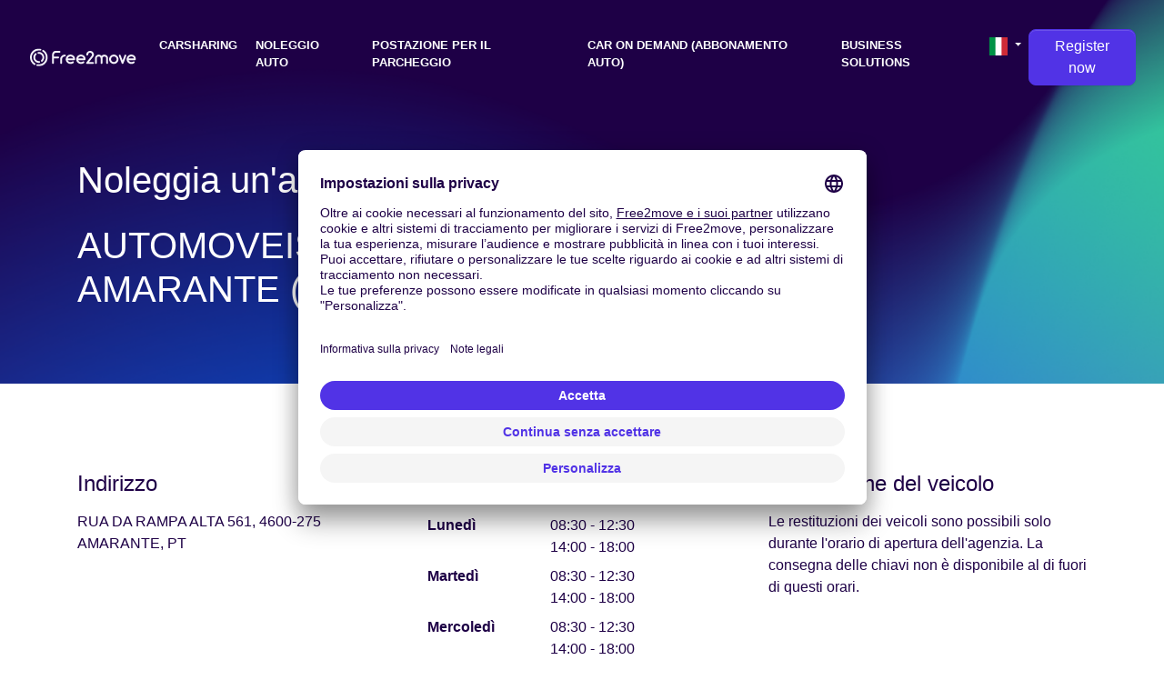

--- FILE ---
content_type: text/html; charset=utf-8
request_url: https://www.free2move.com/it-IT/car-rental-agencies/free-2-move-rent-automoveis-do-tamega-amarante-c
body_size: 13127
content:
 <!DOCTYPE html> <html lang="it-IT"> <head> <script src="https://app.usercentrics.eu/browser-ui/latest/loader.js" defer="true" async="true" data-settings-id="q6vL_KT2u3vGux" id="usercentrics-cmp" mode="client"></script> <script defer="true" async="true" id="gtm-cmp" data-usercentrics="Google Tag Manager" innerhtml="(function(w, d, s, l, i) {
    w[l] = w[l] || [];
    w[l].push({
      &apos;gtm.start&apos;: new Date().getTime(),
      event: &apos;gtm.js&apos;,
    });
    var f = d.getElementsByTagName(s)[0],
      j = d.createElement(s),
      dl = l != &apos;dataLayer&apos; ? &apos;&amp;l=&apos; + l : &apos;&apos;;
    j.async = true;
    j.src = &apos;https://www.googletagmanager.com/gtm.js?id=&apos; + i + dl;
    f.parentNode.insertBefore(j, f);
  })(window, document, &apos;script&apos;, &apos;dataLayer&apos;, &apos;GTM-NF366VX&apos;);" type="text/plain">(function(w, d, s, l, i) {
    w[l] = w[l] || [];
    w[l].push({
      'gtm.start': new Date().getTime(),
      event: 'gtm.js',
    });
    var f = d.getElementsByTagName(s)[0],
      j = d.createElement(s),
      dl = l != 'dataLayer' ? '&l=' + l : '';
    j.async = true;
    j.src = 'https://www.googletagmanager.com/gtm.js?id=' + i + dl;
    f.parentNode.insertBefore(j, f);
  })(window, document, 'script', 'dataLayer', 'GTM-NF366VX');</script> <script>function gtag(){window.dataLayer.push(arguments)}window.dataLayer=window.dataLayer||[],gtag("consent","default",{ad_storage:"denied",ad_user_data:"denied",ad_personalization:"denied",analytics_storage:"denied"})</script> <title>AUTOMOVEIS DO T&#xC2;MEGA - Amarante (C) economico - Free2move</title> <base href="/"> <meta charset="utf-8"> <link href="/it-IT/car-rental-agencies/free-2-move-rent-automoveis-do-tamega-amarante-c" rel="canonical"> <link href="/de-DE/car-rental-agencies/free-2-move-rent-automoveis-do-tamega-amarante-c" rel="alternate" hreflang="de-DE"> <link href="/es-ES/car-rental-agencies/free-2-move-rent-automoveis-do-tamega-amarante-c" rel="alternate" hreflang="es-ES"> <link href="/fr-FR/agences-location-voiture/free-2-move-rent-automoveis-do-tamega-amarante-c" rel="alternate" hreflang="fr-FR"> <link href="/it-IT/car-rental-agencies/free-2-move-rent-automoveis-do-tamega-amarante-c" rel="alternate" hreflang="it-IT"> <link href="/nl-NL/car-rental-agencies/free-2-move-rent-automoveis-do-tamega-amarante-c" rel="alternate" hreflang="nl-NL"> <link href="/pt-PT/car-rental-agencies/free-2-move-rent-automoveis-do-tamega-amarante-c" rel="alternate" hreflang="pt-PT"> <link href="/en-GB/car-rental-agencies/free-2-move-rent-automoveis-do-tamega-amarante-c" rel="alternate" hreflang="en-GB"> <link href="/en-US/car-rental-agencies/free-2-move-rent-automoveis-do-tamega-amarante-c" rel="alternate" hreflang="en-US"> <meta content="width=device-width,initial-scale=1,user-scalable=no" name="viewport"> <link href="index.css" rel="stylesheet"> <link href="/fonts/open-sans.css" rel="stylesheet"> <link href="https://use.fontawesome.com/releases/v5.9.0/css/all.css" rel="stylesheet"> <meta content="Prenota un&apos;auto a noleggio a ${title} su ${sitename}. ${sitename} il servizio premium al prezzo del low cost a ${spotName}." name="description" data-hid="description"> <meta content="summary" name="twitter:card"> <meta content="@Free2Move" name="twitter:site"> <meta content="@Free2Move" name="twitter:creator"> <meta content="/it-IT/car-rental-agencies/free-2-move-rent-automoveis-do-tamega-amarante-c" property="og:url"> <meta content="Prenota un&apos;auto a noleggio a ${title} su ${sitename}. ${sitename} il servizio premium al prezzo del low cost a ${spotName}." property="og:description"> <meta content="AUTOMOVEIS DO T&#xC2;MEGA - Amarante (C) economico" property="og:title"> <meta content="website" property="og:type"> <meta content="https://www.free2move.com/share-fb.jpg" property="og:image"> <meta content="index" name="robots"> <link href="/api/media/20240712/Q0vOU7v7JAtW0KX_Lm52931tm5-FpJPchsx-bUGghuC6mHgmbaanpXGi5Iv5qFSZAKEuVK9OXOEzdqHRLaGQRE9gWCwZJnI_isVTQdHleZ1s1i4gU5XiEHOiHVnESNf3/apple-touch-icon.png?height=180&amp;width=180" rel="apple-touch-icon" sizes="180x180"> <link href="/api/media/20240712/Q0vOU7v7JAtW0KX_Lm52931tm5-FpJPchsx-bUGghuC6mHgmbaanpXGi5Iv5qFSZAKEuVK9OXOEzdqHRLaGQRE9gWCwZJnI_isVTQdHleZ1s1i4gU5XiEHOiHVnESNf3/apple-touch-icon.png?height=48&amp;width=48" rel="icon" sizes="48x48" type="image/png"> <link href="/api/media/20240712/Q0vOU7v7JAtW0KX_Lm52931tm5-FpJPchsx-bUGghuC6mHgmbaanpXGi5Iv5qFSZAKEuVK9OXOEzdqHRLaGQRE9gWCwZJnI_isVTQdHleZ1s1i4gU5XiEHOiHVnESNf3/apple-touch-icon.png?height=32&amp;width=32" rel="icon" sizes="32x32" type="image/png"> <link href="/api/media/20240712/Q0vOU7v7JAtW0KX_Lm52931tm5-FpJPchsx-bUGghuC6mHgmbaanpXGi5Iv5qFSZAKEuVK9OXOEzdqHRLaGQRE9gWCwZJnI_isVTQdHleZ1s1i4gU5XiEHOiHVnESNf3/apple-touch-icon.png?height=16&amp;width=16" rel="icon" sizes="16x16" type="image/png"> <link href="/site.webmanifest" rel="manifest"> <link href="/safari-pinned-tab.svg" rel="mask-icon" color="#1E0046"> <meta content="#ffffff" name="msapplication-TileColor"> <meta content="#ffffff" name="theme-color"> <meta content="3ZQh42DTxe4RDKFHBuyqjD5gZacyZBm3tryKFk-dSac" name="google-site-verification"> <meta content="l975ksnvrz25q97df8u7e57mfoj67r" name="facebook-domain-verification"> <script src="https://code.jquery.com/jquery-3.3.1.min.js" defer="defer"></script><script src="https://cdnjs.cloudflare.com/ajax/libs/popper.js/1.14.7/umd/popper.min.js" defer="defer"></script><script src="https://stackpath.bootstrapcdn.com/bootstrap/4.3.1/js/bootstrap.min.js" defer="defer"></script><script src="[data-uri]" defer="defer"></script><script src="https://cdnjs.cloudflare.com/ajax/libs/axios/0.19.0/axios.min.js" defer="defer"></script><script src="https://cdn.jsdelivr.net/npm/vue@2.6.10/dist/vue.min.js" defer="defer"></script><script src="nav-item-user.js" defer="defer"></script><script src="dev.js" defer="defer"></script><script src="https://cdn.jsdelivr.net/npm/vue-phone-number-input@1.0.10/dist/vue-phone-number-input.umd.min.js" defer="defer"></script><script src="form-lead.js?ver=12.1828.0-0" defer="defer"></script><script src="default-footer.js" defer="defer"></script><script src="download-user-data.js" defer="defer"></script><script src="delete-account.js" defer="defer"></script></head> <body> <header class="bg-wave false pt-4"> <nav class="navbar navbar-expand-lg"> <div class="container-fluid"> <a href="/it-IT/" class="navbar-brand f2m-logo"> <img alt="Free2move logo" src="logo.svg" class="d-lg-block d-none" width="120"> <img alt="Free2move logo" src="logo.svg" class="d-block d-lg-none" width="150"> </a> <button class="text-white bg-transparent collapsed navbar-toggler" data-target="#navbarsExampleDefault" data-toggle="collapse" aria-controls="navbarsExampleDefault" aria-expanded="false" aria-label="Toggle navigation" type="button"> <i class="fas fa-bars"></i> <i class="fas fa-times"></i> </button> <div class="collapse justify-content-end navbar-collapse text-right text-lg-left" id="navbarsExampleDefault"> <ul class="navbar-nav" style="font-size:.8rem"> <li class="text-uppercase mr-1 nav-item"> <a href="/it-IT/free-floating-car-sharing" class="text-white font-weight-bold nav-link">Carsharing</a> </li> <li class="text-uppercase mr-1 nav-item"> <a href="/it-IT/affitto-auto" class="text-white font-weight-bold nav-link">Noleggio Auto</a> </li> <li class="text-uppercase mr-1 nav-item"> <a href="/it-IT/parking-lot" class="text-white font-weight-bold nav-link">Postazione per il parcheggio</a> </li> <li class="text-uppercase mr-1 nav-item"> <a href="/it-IT/car-on-demand" class="text-white font-weight-bold nav-link">Car on demand (abbonamento auto)</a> </li> <li class="text-uppercase mr-1 nav-item"> <a href="/it-IT/business-solutions" class="text-white font-weight-bold nav-link">Business solutions</a> </li> <li class="nav-item d-inline dropdown"> <a href="#" class="text-white nav-link dropdown-toggle" data-toggle="dropdown" aria-expanded="false" aria-haspopup="true" id="dropdown-default-language"> <img alt="IT" src="/api/countries/IT/flag.png?width=20&amp;height=20" loading="lazy"> </a> <div class="dropdown-menu dropdown-menu-right" aria-labelledby="dropdown-default-language"> <a href="/de-DE/car-rental-agencies/free-2-move-rent-automoveis-do-tamega-amarante-c" class="dropdown-item"> <img alt="de-DE" src="/api/countries/DE/flag.png?width=20&amp;height=20" loading="lazy"> Deutschland </a> <a href="/es-ES/car-rental-agencies/free-2-move-rent-automoveis-do-tamega-amarante-c" class="dropdown-item"> <img alt="es-ES" src="/api/countries/ES/flag.png?width=20&amp;height=20" loading="lazy"> Espa&#xF1;a </a> <a href="/fr-FR/agences-location-voiture/free-2-move-rent-automoveis-do-tamega-amarante-c" class="dropdown-item"> <img alt="fr-FR" src="/api/countries/FR/flag.png?width=20&amp;height=20" loading="lazy"> France </a> <a href="/it-IT/car-rental-agencies/free-2-move-rent-automoveis-do-tamega-amarante-c" class="dropdown-item"> <img alt="it-IT" src="/api/countries/IT/flag.png?width=20&amp;height=20" loading="lazy"> Italia </a> <a href="/nl-NL/car-rental-agencies/free-2-move-rent-automoveis-do-tamega-amarante-c" class="dropdown-item"> <img alt="nl-NL" src="/api/countries/NL/flag.png?width=20&amp;height=20" loading="lazy"> Nederland </a> <a href="/pt-PT/car-rental-agencies/free-2-move-rent-automoveis-do-tamega-amarante-c" class="dropdown-item"> <img alt="pt-PT" src="/api/countries/PT/flag.png?width=20&amp;height=20" loading="lazy"> Portugal </a> <a href="/en-GB/car-rental-agencies/free-2-move-rent-automoveis-do-tamega-amarante-c" class="dropdown-item"> <img alt="en-GB" src="/api/countries/GB/flag.png?width=20&amp;height=20" loading="lazy"> United Kingdom </a> <a href="/en-US/car-rental-agencies/free-2-move-rent-automoveis-do-tamega-amarante-c" class="dropdown-item"> <img alt="en-US" src="/api/countries/US/flag.png?width=20&amp;height=20" loading="lazy"> United States </a> </div> </li> <li class="nav-item d-inline dropdown" style="border-bottom:none"> <a href="/customer/registration/?locale=it_IT" class="btn-primary btn btn-cta btn-rounded"> Register now </a> </li> </ul> </div> </div> </nav> <div class="pt-4"> <section class="text-white bg-transparent px-5 py-5"> <div class="container"> <div class="row"> <div class="mb-4 col-lg-6"> <h1> <span class="mb-4 d-block fs-5">Noleggia un&apos;auto a</span> <span class="text-uppercase d-block">AUTOMOVEIS DO T&#xC2;MEGA - Amarante (C)</span> </h1> </div> <div class="col-lg-6"> <div class="widget-wrapper" id="rent-form-widget"></div> </div> </div> </div> <script src="https://www.free2move.com/rent/form-widget-v2/rent-form-widget.js"></script> <script>FormWidget.mountFormWidget("#rent-form-widget",{theme:"default",currency:"EUR",country:"IT",language:"it","from-spot-id":"5de148a4cdf055000bdc6c27","from-spot-source":"rent-agency","to-spot-source":"rent-agency","form-target":"_parent"})</script> <style>.widget-wrapper .\@7xl\:mb-0{margin-bottom:calc(var(--spacing) * 0)!important}.widget-wrapper .\@7xl\:place-content-end{margin-top:20px!important}.widget-wrapper figure{margin:0}.widget-wrapper .ct-day-controls__wrapper,.widget-wrapper .ct-day-selection__names{color:#000!important}.bg-cotton{background-color:#fafafa}img{display:inline!important}.language-selector,[class*=language]{display:inline-flex!important;flex-direction:row!important;align-items:center!important}.breadcrumb-item a,.breadcrumb-item.active{color:#b2b5d8}.card{--tw-shadow:0 10px 40px -3px #1e00461a,0 4px 6px -4px #1e00461a;--tw-shadow-colored:0 10px 40px -3px var(--tw-shadow-color),0 4px 6px -4px var(--tw-shadow-color);box-shadow:var(--tw-ring-offset-shadow,0 0 #0000),var(--tw-ring-shadow,0 0 #0000),var(--tw-shadow)}</style> </section> </div> </header> <section class="bg-white py-6"> <div class="container"> <div class="row"> <div class="mb-5 col-md-4 mb-md-0"> <h3 class="mb-3 text-secondary h4">Indirizzo</h3> <address class="mb-0">RUA DA RAMPA ALTA 561, 4600-275 AMARANTE, PT</address> </div> <div class="mb-5 col-md-4 mb-md-0"> <div id="opening-times"> <h3 class="mb-3 text-secondary h4">Orario d&apos;apertura</h3> <table class="mb-0 table table-borderless table-sm"> <tbody> <tr> <td class="font-weight-bold pr-3 text-capitalize" style="width:40%">luned&#xEC;</td> <td class="pl-0"> <ul class="list-unstyled m-0"> <li class="d-inline"> 08:30 - 12:30<br> </li> <li class="d-inline"> 14:00 - 18:00 </li> </ul> </td> </tr> <tr> <td class="font-weight-bold pr-3 text-capitalize" style="width:40%">marted&#xEC;</td> <td class="pl-0"> <ul class="list-unstyled m-0"> <li class="d-inline"> 08:30 - 12:30<br> </li> <li class="d-inline"> 14:00 - 18:00 </li> </ul> </td> </tr> <tr> <td class="font-weight-bold pr-3 text-capitalize" style="width:40%">mercoled&#xEC;</td> <td class="pl-0"> <ul class="list-unstyled m-0"> <li class="d-inline"> 08:30 - 12:30<br> </li> <li class="d-inline"> 14:00 - 18:00 </li> </ul> </td> </tr> <tr> <td class="font-weight-bold pr-3 text-capitalize" style="width:40%">gioved&#xEC;</td> <td class="pl-0"> <ul class="list-unstyled m-0"> <li class="d-inline"> 08:30 - 12:30<br> </li> <li class="d-inline"> 14:00 - 18:00 </li> </ul> </td> </tr> <tr> <td class="font-weight-bold pr-3 text-capitalize" style="width:40%">venerd&#xEC;</td> <td class="pl-0"> <ul class="list-unstyled m-0"> <li class="d-inline"> 08:30 - 12:30<br> </li> <li class="d-inline"> 14:00 - 18:00 </li> </ul> </td> </tr> </tbody> </table> </div> </div> <div class="col-md-4"> <h3 class="mb-3 text-secondary h4">Restituzione del veicolo</h3> <p> Le restituzioni dei veicoli sono possibili solo durante l&apos;orario di apertura dell&apos;agenzia. La consegna delle chiavi non &#xE8; disponibile al di fuori di questi orari. </p> </div> </div> </div> </section> <div class="rounded border overflow-hidden" id="map" style="width:100%;min-height:300px;height:400px"></div> <link href="https://unpkg.com/leaflet@1.3.1/dist/leaflet.css" rel="stylesheet"> <script src="https://unpkg.com/leaflet@1.3.1/dist/leaflet.js"></script> <script>!function(o){var a=o.map("map",{center:[41.279715,-8.082798],zoom:15,minZoom:2,maxZoom:20,scrollWheelZoom:!1});o.tileLayer("https://{s}.basemaps.cartocdn.com/rastertiles/voyager/{z}/{x}/{y}{r}.png",{attribution:'&copy; <a href="https://www.openstreetmap.org/copyright">OpenStreetMap</a> contributors &copy; <a href="https://carto.com/attributions">CARTO</a>'}).addTo(a);var e=o.icon({iconUrl:"/api/media/map-markers/car-range-family.png?height=50&colorize="+encodeURIComponent("#5133E6"),iconRetinaUrl:"/api/media/map-markers/car-range-family.png?height=100&colorize="+encodeURIComponent("#5133E6"),iconSize:[40,50],iconAnchor:[20,50],popupAnchor:[0,-50]});o.marker([41.279715,-8.082798],{icon:e}).addTo(a)}(L)</script> <section class="text-center py-6 bg-white"> <div class="container"> <h2 class="mb-6" id="rent-agency-cars-title">L&apos;auto perfetta per il tuo prossimo viaggio a AMARANTE</h2> <div class="row"> <div class="d-flex col-md-6 mb-4 col-lg-4"> <div class="border-0 card rounded-lg w-100"> <img alt="image of car Citro&#xEB;n C3" src="https://www.free2move.com/api/media/20250709%2F6pVCaqyXD-9dEs3SKtAg2lEVd0exMMToioaASMiTh6MY688Yx6Zjl1Vi_i_eqEfgv0ZAY4_h0exzD6ioazLBm7nwH1ZscfJikln71dEwkLxtKM1H3xYQxbHkrrLNjqxp%2Fcitroen-c-3-aircross.png" loading="lazy" class="img-fluid mt-4 mx-auto" style="width:300px"> <div class="d-flex flex-column card-body p-4 text-center"> <div class="d-flex flex-column d-inline-block flex-grow-1"> <div class="h5 card-title mb-2"> Citro&#xEB;n C3 </div> <div style="min-height:3rem"> <span class="mb-2 text-muted">Da</span> <span class="font-weight-bold text-secondary" style="font-size:1.2rem;line-height:1">36,59&#xA0;&#x20AC; / jour</span> </div> <a href="/rent/?from-spot-id=5de148a4cdf055000bdc6c27&amp;from-spot-source=rent-agency&amp;to-spot-source=rent-agency&amp;car-range=economy" class="btn-lg btn btn-f2m mt-auto stretched-link text-dark" target="_blank"> Rechercher </a> </div> </div> </div> </div> <div class="d-flex col-md-6 mb-4 col-lg-4"> <div class="border-0 card rounded-lg w-100"> <img alt="image of car Citro&#xEB;n C4" src="https://www.free2move.com/api/media/20250709%2FZeOZ72JRp9E9CSHHyW1EGIDjADh4vmH4EbjWtmee2ExBe4xkmta6lA8V7SYmDP1IRQNXQjOodBbe6azn5vMfWIDGtRt-nwNDJR0r08OwiSldV0NPl3dWrsE2SGsfahTp%2Fcitroen-24-c-4-maxsu-3-fb-grisaciermetallise.webp" loading="lazy" class="img-fluid mt-4 mx-auto" style="width:300px"> <div class="d-flex flex-column card-body p-4 text-center"> <div class="d-flex flex-column d-inline-block flex-grow-1"> <div class="h5 card-title mb-2"> Citro&#xEB;n C4 </div> <div style="min-height:3rem"> <span class="mb-2 text-muted">Da</span> <span class="font-weight-bold text-secondary" style="font-size:1.2rem;line-height:1">42,28&#xA0;&#x20AC; / jour</span> </div> <a href="/rent/?from-spot-id=5de148a4cdf055000bdc6c27&amp;from-spot-source=rent-agency&amp;to-spot-source=rent-agency&amp;car-range=compact" class="btn-lg btn btn-f2m mt-auto stretched-link text-dark" target="_blank"> Rechercher </a> </div> </div> </div> </div> <div class="d-flex col-md-6 mb-4 col-lg-4"> <div class="border-0 card rounded-lg w-100"> <img alt="image of car Citro&#xEB;n Berlingo" src="https://www.free2move.com/api/media/20230214%2FOx_MjefwMraC-0J72377RuprcvlpPq0re-7OdocV_pTdW8NBDM0JNxrw3vrGCqc7HHU1zxVU0H7h2qBhlrTkpIqz2yP4XcTg31CZrqi1wCUyGrDMrq6puFys10_tpxJ0%2Fcitroen-ac.jpg" loading="lazy" class="img-fluid mt-4 mx-auto" style="width:300px"> <div class="d-flex flex-column card-body p-4 text-center"> <div class="d-flex flex-column d-inline-block flex-grow-1"> <div class="h5 card-title mb-2"> Citro&#xEB;n Berlingo </div> <div style="min-height:3rem"> <span class="mb-2 text-muted">Da</span> <span class="font-weight-bold text-secondary" style="font-size:1.2rem;line-height:1">47,15&#xA0;&#x20AC; / jour</span> </div> <a href="/rent/?from-spot-id=5de148a4cdf055000bdc6c27&amp;from-spot-source=rent-agency&amp;to-spot-source=rent-agency&amp;car-range=commercial" class="btn-lg btn btn-f2m mt-auto stretched-link text-dark" target="_blank"> Rechercher </a> </div> </div> </div> </div> </div> <a href="/rent/?from-spot-id=5de148a4cdf055000bdc6c27&amp;from-spot-source=rent-agency&amp;to-spot-source=rent-agency" class="btn-primary btn mt-5 rounded-pill" target="_blank"> Vedi offerta </a> </div> </section> <section class="bg-cotton py-6"> <div class="container"> <div class="row"> <div class="text-center col-md-4 mb-4 mb-md-0"> <img alt="Insurance icon" src="./icon-insurance.svg" width="75"> <h3 class="mb-3 text-secondary h5">Assicurazione inclusa</h3> <p class="mb-0">Guida con tranquillit&#xE0;. L&apos;assicurazione di responsabilit&#xE0; civile &#xE8; inclusa in tutti i nostri noleggi per proteggerti sulla strada.</p> </div> <div class="text-center col-md-4 mb-4 mb-md-0"> <img alt="Support icon" src="./icon-customer-support.svg" width="75"> <h3 class="mb-3 text-secondary h5">Assistenza 24/7</h3> <p class="mb-0">Problemi sulla strada? Il nostro servizio di supporto &#xE8; disponibile in qualsiasi momento per garantire un viaggio senza interruzioni.</p> </div> <div class="text-center col-md-4 mb-4 mb-md-0"> <img alt="Car icon" src="./icon-van.svg" width="75"> <h3 class="mb-3 text-secondary h5">Una vasta gamma di veicoli</h3> <p class="mb-0">Dalle auto cittadine economiche ai SUV e furgoni familiari, trova il veicolo perfettamente adatto alle tue esigenze.</p> </div> </div> </div> </section> <section class="bg-white py-6 text-black"> <div class="container"> <table class="table table-borderless" style="background:0 0"> <tbody> <tr> <td class="text-center" style="width:50px"> <i class="fas fa-tools"></i> </td> <td> Seggiolone Auto | Porta biciclette | Alzatina Auto | GPS | Kit trasloco | Box da tetto | Barre tetto | Porta sci | Catene da neve | Gancio traino / aggancio rimorchio | Catene da neve </td> </tr> <tr> <td class="text-center" style="width:50px"> <i class="fas fa-star"></i> </td> <td> Aluguer do dispositivo de Via Verde | Aluguer do dispositivo de Via Verde </td> </tr> </tbody> </table> </div> </section> <section class="text-center py-6 bg-cotton px-3"> <div class="container"> <h2>Recensioni dei clienti</h2> <span style="font-size:20px"> 4.5 <span class="text-rating"> <i class="fa fa-star"></i> <i class="fa fa-star"></i> <i class="fa fa-star"></i> <i class="fa fa-star"></i> <i class="fa fa-star-half-alt"></i> </span> (2) </span> <div class="row mt-5"> <div class="d-flex text-left col-md-6 mb-4 mb-md-0"> <div class="mb-4 border-0 card rounded-lg w-100"> <div class="d-flex flex-column card-body p-4 text-center justify-content-center"> <h3 class="mb-3 text-secondary h5">SANDRA CRISTINA RIBEIRO C.</h3> <div class="comment-text-wrapper"> <button class="p-0 btn btn-link text-primary toggle-comment-btn" style="display:none" data-comment-id="0"> <span class="show-more-text">Vedi di pi&#xF9;</span> <span class="show-less-text" style="display:none">Vedi meno</span> </button> <div class="mt-2"> <span class="text-rating"> <i class="fa fa-star"></i> <i class="fa fa-star"></i> <i class="fa fa-star"></i> <i class="fa fa-star"></i> <i class="fa fa-star"></i> </span> </div> <span class="mt-2 comment-date text-black-50"> Noleggio auto dal 1 settembre 2025 al 2 settembre 2025 </span> </div> </div> </div> </div> <div class="d-flex text-left col-md-6 mb-4 mb-md-0"> <div class="mb-4 border-0 card rounded-lg w-100"> <div class="d-flex flex-column card-body p-4 text-center justify-content-center"> <h3 class="mb-3 text-secondary h5">ANA MARIA FIDALGO T.</h3> <div class="comment-text-wrapper"> <button class="p-0 btn btn-link text-primary toggle-comment-btn" style="display:none" data-comment-id="1"> <span class="show-more-text">Vedi di pi&#xF9;</span> <span class="show-less-text" style="display:none">Vedi meno</span> </button> <div class="mt-2"> <span class="text-rating"> <i class="fa fa-star"></i> <i class="fa fa-star"></i> <i class="fa fa-star"></i> <i class="fa fa-star"></i> <i class="fa fa-star-o"></i> </span> </div> <span class="mt-2 comment-date text-black-50"> Noleggio auto dal 29 settembre 2025 al 16 ottobre 2025 </span> </div> </div> </div> </div> </div> <style>.collapsed-comment{max-height:4.5em;overflow:hidden;position:relative;display:-webkit-box;-webkit-line-clamp:3;-webkit-box-orient:vertical}.expanded-comment{max-height:none;-webkit-line-clamp:unset}.toggle-comment-btn{font-size:.9rem}.comment-date{font-size:.85rem}</style> <script>document.addEventListener("DOMContentLoaded",(function(){document.querySelectorAll(".comment-text").forEach((function(e){if(e.scrollHeight>e.clientHeight){const t=e.id.split("-")[2],n=document.querySelector('.toggle-comment-btn[data-comment-id="'+t+'"]');n&&(n.style.display="inline-block")}})),document.querySelectorAll(".toggle-comment-btn").forEach((function(e){e.addEventListener("click",(function(){const e=this.getAttribute("data-comment-id"),t=document.getElementById("comment-text-"+e),n=this.querySelector(".show-more-text"),o=this.querySelector(".show-less-text");t.classList.contains("collapsed-comment")?(t.classList.remove("collapsed-comment"),t.classList.add("expanded-comment"),n.style.display="none",o.style.display="inline"):(t.classList.remove("expanded-comment"),t.classList.add("collapsed-comment"),n.style.display="inline",o.style.display="none")}))}))}))</script> </div></section> <script type="application/ld+json"> {
  "@context": "https://schema.org",
  "@type": "FAQPage",
  "mainEntity": [
    
    {
      "@type": "Question",
      "name": "È possibile noleggiare un veicolo per un lungo periodo a AMARANTE ?",
      "acceptedAnswer": {
        "@type": "Answer",
        "text": "Noleggiare un veicolo per un periodo prolungato a AMARANTE è facile. Basta inserire le date di noleggio desiderate insieme ai luoghi di ritiro e riconsegna sulla nostra piattaforma."
      }
    },
    
    {
      "@type": "Question",
      "name": "Quale assicurazione è inclusa nel mio noleggio a AMARANTE ?",
      "acceptedAnswer": {
        "@type": "Answer",
        "text": "Per guidare con tranquillità, la tua tariffa di noleggio a AMARANTE include automaticamente la responsabilità civile, la copertura danni e l&#39;assistenza 24/7. Se desideri viaggiare con ancora più tranquillità, puoi optare per protezioni aggiuntive per ridurre l&#39;importo della tua franchigia."
      }
    },
    
    {
      "@type": "Question",
      "name": "È possibile aggiungere un conducente aggiuntivo ?",
      "acceptedAnswer": {
        "@type": "Answer",
        "text": "Sì, puoi condividere la guida durante il tuo noleggio a AMARANTE. Mentre il titolare dell&#39;account Free2move rimane il firmatario obbligatorio del contratto, un secondo conducente può essere aggiunto contattando il servizio clienti o direttamente presso l&#39;agenzia. Si prega di notare che ogni conducente deve avere almeno 21 anni e possedere una patente di guida valida da più di 2 anni."
      }
    },
    
    {
      "@type": "Question",
      "name": "Quali sono i requisiti di età per noleggiare un&#39;auto a AMARANTE ?",
      "acceptedAnswer": {
        "@type": "Answer",
        "text": "Per noleggiare un veicolo presso Free2move a AMARANTE, è necessario avere almeno 21 anni e possedere una patente di guida valida da almeno 2 anni. Si prega di notare che l&#39;accesso a determinate categorie di veicoli può richiedere un periodo di possesso della patente più lungo e che potrebbero essere applicate tariffe per &#39;giovani conducenti&#39;, a seconda del proprio profilo."
      }
    },
    
    {
      "@type": "Question",
      "name": "Come modificare, estendere o cancellare il mio noleggio ?",
      "acceptedAnswer": {
        "@type": "Answer",
        "text": "Mantieni la massima flessibilità sul tuo noleggio auto a AMARANTE. Che tu voglia modificare le tue date, prolungare il tuo soggiorno o cancellare il tuo noleggio, accedi semplicemente alla tua area clienti sul nostro sito web per gestire la tua prenotazione in pochi clic."
      }
    },
    
    {
      "@type": "Question",
      "name": "Quali documenti sono necessari per noleggiare un veicolo a AMARANTE ?",
      "acceptedAnswer": {
        "@type": "Answer",
        "text": "Per ritirare il tuo veicolo Free2move, dovrai presentare i seguenti documenti originali: una patente di guida valida, un documento di identità e una carta di credito a nome del conducente principale. Le condizioni specifiche complete possono essere visualizzate in modo trasparente prima di confermare la tua prenotazione online."
      }
    }
    
  ]
} </script> <section class="text-white bg-wave py-6"> <div class="container"> <h2 class="text-center mb-5">Domande frequenti</h2> <div id="accordion"> <div class="mb-0 border-left-0 border-right-0 border-top-0 rounded-0 border-bottom"> <div class="border-0 p-0" id="heading-faq-long-rent"> <button class="text-white font-weight-bold align-items-center btn btn-link collapsed d-flex justify-content-between px-0 py-4 shadow-none text-decoration-none text-left w-100" data-target="#collapse-faq-long-rent" data-toggle="collapse" aria-controls="collapse-faq-long-rent" aria-expanded="false"> <span>&#xC8; possibile noleggiare un veicolo per un lungo periodo a AMARANTE ?</span> <i class="fas fa-chevron-down faq-chevron"></i> </button> </div> <div class="collapse" id="collapse-faq-long-rent" aria-labelledby="heading-faq-long-rent" data-parent="#accordion"> <div class="card-body pb-4 pt-0 px-0 text-left"> <p> Noleggiare un veicolo per un periodo prolungato a AMARANTE &#xE8; facile. Basta inserire le date di noleggio desiderate insieme ai luoghi di ritiro e riconsegna sulla nostra piattaforma. </p> </div> </div> </div> <div class="mb-0 border-left-0 border-right-0 border-top-0 rounded-0 border-bottom"> <div class="border-0 p-0" id="heading-faq-included-insurance"> <button class="text-white font-weight-bold align-items-center btn btn-link collapsed d-flex justify-content-between px-0 py-4 shadow-none text-decoration-none text-left w-100" data-target="#collapse-faq-included-insurance" data-toggle="collapse" aria-controls="collapse-faq-included-insurance" aria-expanded="false"> <span>Quale assicurazione &#xE8; inclusa nel mio noleggio a AMARANTE ?</span> <i class="fas fa-chevron-down faq-chevron"></i> </button> </div> <div class="collapse" id="collapse-faq-included-insurance" aria-labelledby="heading-faq-included-insurance" data-parent="#accordion"> <div class="card-body pb-4 pt-0 px-0 text-left"> <p> Per guidare con tranquillit&#xE0;, la tua tariffa di noleggio a AMARANTE include automaticamente la responsabilit&#xE0; civile, la copertura danni e l&apos;assistenza 24/7. Se desideri viaggiare con ancora pi&#xF9; tranquillit&#xE0;, puoi optare per protezioni aggiuntive per ridurre l&apos;importo della tua franchigia. </p> </div> </div> </div> <div class="mb-0 border-left-0 border-right-0 border-top-0 rounded-0 border-bottom"> <div class="border-0 p-0" id="heading-faq-additional-driver"> <button class="text-white font-weight-bold align-items-center btn btn-link collapsed d-flex justify-content-between px-0 py-4 shadow-none text-decoration-none text-left w-100" data-target="#collapse-faq-additional-driver" data-toggle="collapse" aria-controls="collapse-faq-additional-driver" aria-expanded="false"> <span>&#xC8; possibile aggiungere un conducente aggiuntivo ?</span> <i class="fas fa-chevron-down faq-chevron"></i> </button> </div> <div class="collapse" id="collapse-faq-additional-driver" aria-labelledby="heading-faq-additional-driver" data-parent="#accordion"> <div class="card-body pb-4 pt-0 px-0 text-left"> <p> S&#xEC;, puoi condividere la guida durante il tuo noleggio a AMARANTE. Mentre il titolare dell&apos;account Free2move rimane il firmatario obbligatorio del contratto, un secondo conducente pu&#xF2; essere aggiunto contattando il servizio clienti o direttamente presso l&apos;agenzia. Si prega di notare che ogni conducente deve avere almeno 21 anni e possedere una patente di guida valida da pi&#xF9; di 2 anni. </p> </div> </div> </div> <div class="mb-0 border-left-0 border-right-0 border-top-0 rounded-0 border-bottom"> <div class="border-0 p-0" id="heading-faq-condition"> <button class="text-white font-weight-bold align-items-center btn btn-link collapsed d-flex justify-content-between px-0 py-4 shadow-none text-decoration-none text-left w-100" data-target="#collapse-faq-condition" data-toggle="collapse" aria-controls="collapse-faq-condition" aria-expanded="false"> <span>Quali sono i requisiti di et&#xE0; per noleggiare un&apos;auto a AMARANTE ?</span> <i class="fas fa-chevron-down faq-chevron"></i> </button> </div> <div class="collapse" id="collapse-faq-condition" aria-labelledby="heading-faq-condition" data-parent="#accordion"> <div class="card-body pb-4 pt-0 px-0 text-left"> <p> Per noleggiare un veicolo presso Free2move a AMARANTE, &#xE8; necessario avere almeno 21 anni e possedere una patente di guida valida da almeno 2 anni. Si prega di notare che l&apos;accesso a determinate categorie di veicoli pu&#xF2; richiedere un periodo di possesso della patente pi&#xF9; lungo e che potrebbero essere applicate tariffe per &apos;giovani conducenti&apos;, a seconda del proprio profilo. </p> </div> </div> </div> <div class="mb-0 border-left-0 border-right-0 border-top-0 rounded-0 border-bottom"> <div class="border-0 p-0" id="heading-faq-edit-rental"> <button class="text-white font-weight-bold align-items-center btn btn-link collapsed d-flex justify-content-between px-0 py-4 shadow-none text-decoration-none text-left w-100" data-target="#collapse-faq-edit-rental" data-toggle="collapse" aria-controls="collapse-faq-edit-rental" aria-expanded="false"> <span>Come modificare, estendere o cancellare il mio noleggio ?</span> <i class="fas fa-chevron-down faq-chevron"></i> </button> </div> <div class="collapse" id="collapse-faq-edit-rental" aria-labelledby="heading-faq-edit-rental" data-parent="#accordion"> <div class="card-body pb-4 pt-0 px-0 text-left"> <p> Mantieni la massima flessibilit&#xE0; sul tuo noleggio auto a AMARANTE. Che tu voglia modificare le tue date, prolungare il tuo soggiorno o cancellare il tuo noleggio, accedi semplicemente alla tua area clienti sul nostro sito web per gestire la tua prenotazione in pochi clic. </p> </div> </div> </div> <div class="mb-0 border-left-0 border-right-0 border-top-0 rounded-0 border-bottom-0"> <div class="border-0 p-0" id="heading-faq-documents"> <button class="text-white font-weight-bold align-items-center btn btn-link collapsed d-flex justify-content-between px-0 py-4 shadow-none text-decoration-none text-left w-100" data-target="#collapse-faq-documents" data-toggle="collapse" aria-controls="collapse-faq-documents" aria-expanded="false"> <span>Quali documenti sono necessari per noleggiare un veicolo a AMARANTE ?</span> <i class="fas fa-chevron-down faq-chevron"></i> </button> </div> <div class="collapse" id="collapse-faq-documents" aria-labelledby="heading-faq-documents" data-parent="#accordion"> <div class="card-body pb-4 pt-0 px-0 text-left"> <p> Per ritirare il tuo veicolo Free2move, dovrai presentare i seguenti documenti originali: una patente di guida valida, un documento di identit&#xE0; e una carta di credito a nome del conducente principale. Le condizioni specifiche complete possono essere visualizzate in modo trasparente prima di confermare la tua prenotazione online. </p> </div> </div> </div> </div> </div> <style>.collapsed .faq-chevron{transform:rotate(0);transition:transform .3s ease}.faq-chevron{transform:rotate(180deg);transition:transform .3s ease}</style> </section> <script type="application/ld+json">{"@context":"http://schema.org","@type":"WebSite","url":"https://www.free2move.com/","name":"Free2move","publisher":{"@type":"Organization","name":"Free2Move"}}</script> <script type="application/ld+json">{"@context":"https://schema.org","@type":"AutoRental","@id":"AutoRental","image":["https://www.free2move.com/apple-touch-icon.png"],"name":"Free2Move Rent - AUTOMOVEIS DO TÂMEGA - Amarante (C)","telephone":"+351308800952","priceRange":"$","address":{"@type":"PostalAddress","addressLocality":"AMARANTE","addressCountry":"PT","postalCode":"4600-275","streetAddress":"RUA DA RAMPA ALTA 561"},"geo":{"@type":"GeoCoordinates","latitude":"41.279715","longitude":"-8.082798"},"url":"https://www.free2move.com/it-IT/car-rental-agencies/free-2-move-rent-automoveis-do-tamega-amarante-c","openingHoursSpecification":[{"@type":"OpeningHoursSpecification","dayOfWeek":"$__parent","opens":"00:14","closes":"00:14"},{},{},{"@type":"OpeningHoursSpecification","dayOfWeek":"$__parent","opens":"00:14","closes":"00:14"},{},{"@type":"OpeningHoursSpecification","dayOfWeek":"$__parent","opens":"00:14","closes":"00:14"},{"@type":"OpeningHoursSpecification","dayOfWeek":"$__parent","opens":"00:14","closes":"00:14"},{"@type":"OpeningHoursSpecification","dayOfWeek":"$__","opens":"00:14","closes":"00:14"},{"@type":"OpeningHoursSpecification","dayOfWeek":"$__","opens":"00:14","closes":"00:14"},{},{},{},{},{},{},{},{},{"@type":"OpeningHoursSpecification","dayOfWeek":"$__","opens":"00:14","closes":"00:14"},{},{},{},{},{},{"@type":"OpeningHoursSpecification","dayOfWeek":"$__","opens":"00:14","closes":"00:14"},{"@type":"OpeningHoursSpecification","dayOfWeek":"$__","opens":"00:14","closes":"00:14"},{"@type":"OpeningHoursSpecification","dayOfWeek":"$__","opens":"00:14","closes":"00:14"},{},{"@type":"OpeningHoursSpecification","dayOfWeek":"$__","opens":"00:14","closes":"00:14"},{"@type":"OpeningHoursSpecification","dayOfWeek":"$__","opens":"00:14","closes":"00:14"},{},{"@type":"OpeningHoursSpecification","dayOfWeek":"$__","opens":"00:14","closes":"00:14"},{"@type":"OpeningHoursSpecification","dayOfWeek":"$__","opens":"00:14","closes":"00:14"},{"@type":"OpeningHoursSpecification","dayOfWeek":"_doc","opens":"00:14","closes":"00:14"},{"@type":"OpeningHoursSpecification","dayOfWeek":"_doc","opens":"00:14","closes":"00:14"},{"@type":"OpeningHoursSpecification","dayOfWeek":"_doc","opens":"00:14","closes":"00:14"},{"@type":"OpeningHoursSpecification","dayOfWeek":"_doc","opens":"00:14","closes":"00:14"},{"@type":"OpeningHoursSpecification","dayOfWeek":"_doc","opens":"00:14","closes":"00:14"},{"@type":"OpeningHoursSpecification","dayOfWeek":"_doc","opens":"00:14","closes":"00:14"},{"@type":"OpeningHoursSpecification","dayOfWeek":"_doc","opens":"00:14","closes":"00:14"}],"aggregateRating":{"@type":"AggregateRating","ratingValue":"4.5","reviewCount":"2"}}</script> <ol class="text-white bg-dark breadcrumb m-0 px-4 rounded-0"> <li class="breadcrumb-item" title="Home Page"> <a href="/it-IT/">Home Page</a> </li> <li class="breadcrumb-item active" title="AUTOMOVEIS DO T&#xC2;MEGA - Amarante (C)" aria-current="page"> AUTOMOVEIS DO T&#xC2;MEGA - Amarante (C)... </li> </ol> <script type="application/ld+json">{"@context":"http://schema.org","@type":"BreadcrumbList","itemListElement":[{"@type":"ListItem","position":1,"name":"Home Page","item":"https://www.free2move.com/it-IT/"},{"@type":"ListItem","position":2,"name":"AUTOMOVEIS DO TÂMEGA - Amarante (C)","item":"https://www.free2move.com/it-IT/car-rental-agencies/free-2-move-rent-automoveis-do-tamega-amarante-c"}]}</script> <footer xmlns:v-on="http://www.w3.org/1999/xhtml"> <section class="text-white bg-dark py-4"> <div class="px-3"> <div class="container-fluid"> <div class="row"> <div class="mb-3 col-md-4 mb-0-md"> <div> <p class="text-center lead text-md-left">Iscriviti alla nostra newsletter</p> <form class="align-items-start form-row justify-content-center justify-content-md-start" v-on:submit.prevent="() =&gt; submit(true)" data-language="it" data-campaign-name="newsletter" data-country="IT" form-lead v-cloak> <div class="col-auto"> <div class="mr-2 input-group"> <div class="input-group-prepend"> <label class="input-group-text" for="nl-email"><i class="fas fa-envelope"></i></label> </div> <input class="form-control form-control-lg" id="nl-email" required v-model="email" placeholder="Il vostro e-mail" type="email"> </div> </div> <div class="col-auto"> <button class="btn-primary btn btn-lg" type="submit" :disabled="submitting"> <i class="fas fa-spin fa-spinner" v-if="submitting"></i> Iscriviti ora </button> </div> <small class="text-white form-text mt-3 p-1 rounded" v-if="!submitting &amp;&amp; submittedWithSuccess"> La vostra iscrizione alla newsletter &#xE8; stata presa in considerazione &#x1F44D; </small> <small class="bg-white form-text mt-3 p-1 rounded text-danger" v-if="!submitting &amp;&amp; submittedWithError"> Si &#xE8; verificato un errore durante l&apos;iscrizione alla newsletter, si prega di riprovare pi&#xF9; tardi &#x1F615;. </small> </form> <a href="javaScript:void(0);" class="text-white btn-sm btn btn-link" data-toggle="modal" data-target="#privacy-policy"> INFORMATIVA SUL TRATTAMENTO DEI DATI PERSONALI </a> </div> </div> <div class="offset-md-2 col-md-6"> <ul class="text-center list-inline text-md-right"> <li class="list-inline-item"> <a href="https://business.facebook.com/free2moveUSA/" class="text-white align-items-center d-flex text-decoration-none justify-content-center rounded-circle bg-facebook" target="_blank" aria-label="Facebook" style="width:40px;height:40px"> <i class="fa-lg fab fa-facebook-f"></i> </a> </li> <li class="list-inline-item"> <a href="https://www.linkedin.com/company/free2move" class="text-white align-items-center d-flex text-decoration-none justify-content-center rounded-circle bg-linkedin" target="_blank" aria-label="Linkedin" style="width:40px;height:40px"> <i class="fa-lg fab fa-linkedin-in"></i> </a> </li> <li class="list-inline-item"> <a href="https://www.instagram.com/free2move/" class="text-white align-items-center d-flex text-decoration-none justify-content-center rounded-circle bg-instagram" target="_blank" aria-label="Instagram" style="width:40px;height:40px"> <i class="fa-lg fab fa-instagram"></i> </a> </li> </ul> <ul class="text-center list-inline text-md-right mb-0"> <li class="list-inline-item"> <a href="https://fr2.mv/app-android-snkkx0" target="_blank" data-tracked-original-link="https://play.google.com/store/apps/details?id=com.car2go" data-tracked-slug="app-android-snkkx0"> <img alt="Free2Move GooglePlay" src="google-play-en.png" loading="lazy" class="img-fluid" width="130"> </a> </li> <li class="list-inline-item"> <a href="https://fr2.mv/app-ios-snnbqo" target="_blank" data-tracked-original-link="https://share-now.onelink.me/UCIx/bo8vs4yq" data-tracked-slug="app-ios-snnbqo"> <img alt="Free2Move AppStore" src="app-store-en.png" loading="lazy" class="img-fluid" width="130"> </a> </li> </ul> </div> </div> </div> </div> </section> <section class="bg-primary"> <div class="container-fluid" id="footer" footer> <nav class="navbar navbar-expand-md"> <a href="/it-IT/" class="navbar-brand"> <img alt="Free2move logo" src="logo.svg" height="20"> </a> <button class="text-white bg-transparent collapsed navbar-toggler" data-target="#navbarFooter" data-toggle="collapse" aria-controls="navbarFooter" aria-expanded="false" aria-label="Toggle navigation" type="button" style="outline:0"> <i class="fas fa-bars"></i> <i class="fas fa-times"></i> </button> <div class="collapse justify-content-end navbar-collapse text-right front-responsive-rent-footer text-md-left" id="navbarFooter"> <ul class="text-uppercase navbar-nav" style="font-size:.8rem"> <li class="nav-item mr-1"> <a href="/it-IT/support" class="text-white font-weight-bold nav-link">FAQ</a> </li> <li class="nav-item mr-1"> <a href="/it-IT/informazioni-legali" class="text-white font-weight-bold nav-link">informazioni legali</a> </li> <li class="nav-item mr-1"> <a href="/it-IT/blog" class="text-white font-weight-bold nav-link">Blog</a> </li> <li class="nav-item mr-1"> <a href="/it-IT/comunicato-stampa" class="text-white font-weight-bold nav-link">Stampa</a> </li> <li class="nav-item mr-1"> <a href="https://jobs.free2move.com" class="text-white font-weight-bold nav-link" target="_blank">Offerte di lavoro</a> </li> <li class="nav-item mr-1"> <a href="https://www.free2move.com/api/media/20240724/IECmEpMtxE4G19ahuH45R_kGpJPHny6kdD6lt3AqVx3CFIWhVe_PhYESTybCkcbo4a0xf2HjPMr_isQvIN0uXxz4m56nrYFQSrTeRdLA3NqZu_lmZA8ArRw18s0cuh9l/privacy-policy-f-2-m-sn-04-2023-en-docx-1-1.pdf" class="text-white font-weight-bold nav-link" target="_blank">Informativa Privacy</a> </li> <li class="nav-item mr-1"> <a href="javascript:UC_UI.showFirstLayer()" class="text-white font-weight-bold nav-link">Impostazioni dei cookie</a> </li> <li class="nav-item mr-1"> <a href="/de/en/free2move-accessibility-statement/" class="text-white font-weight-bold nav-link">Accessibility statement</a> </li> </ul> </div> </nav> </div> </section> <section class="bg-dark bg-logo py-5" style="font-size:.8rem"> <div class="px-3"> <div class="container-fluid"> <div class="row"> <div class="mb-4 mb-md-0 col-md-3"> <div class="text-white text-uppercase h4 mb-3 text-primary">Postazione per il parcheggio</div> <div class="d-flex flex-column"> <div class="flex-fill"> <a href="/it-IT/parcheggio-aeroporto-economico" class="text-white font-weight-bold text-uppercase"> Parcheggio Aeroporto </a> <ul class="list-unstyled"> <li class="menu-item"> <a href="/it-IT/parkings/parcheggio-aeroporto-bergamo-orio-al-serio" class="text-white small" title="Parcheggio Aeroporto Bergamo-Orio al Serio"> Parcheggio Aeroporto Bergamo-Orio al Serio </a> </li> <li class="menu-item"> <a href="/it-IT/parkings/parcheggio-aeroporto-firenze" class="text-white small" title="Aeroporto di Firenze"> Aeroporto di Firenze </a> </li> <li class="menu-item"> <a href="/it-IT/parkings/parcheggio-aeroporto-milano-malpensa" class="text-white small" title="Parcheggio Aeroporto Milano Malpensa"> Parcheggio Aeroporto Milano Malpensa </a> </li> <li class="menu-item"> <a href="/it-IT/parkings/parcheggio-aeroporto-roma-fiumicino" class="text-white small" title="Parcheggio Aeroporto Roma Fiumicino"> Parcheggio Aeroporto Roma Fiumicino </a> </li> </ul> </div> </div> </div> <div class="mb-4 mb-md-0 col-md-3"> <div class="text-white text-uppercase h4 mb-3 text-primary">Noleggio Auto</div> <div class="d-flex flex-column"> <div class="flex-fill"> <a href="/it-IT/noleggio-auto-negli-aeroporti" class="text-white font-weight-bold text-uppercase"> Noleggio auto negli aeroporti </a> <ul class="list-unstyled"> <li class="menu-item"> <a href="/it-IT/noleggio-auto-economico/noleggio-auto-milano-malpensa" class="text-white small" title="Noleggio auto Aeropuerto Milano Malpensa (MXP)"> Noleggio auto Aeropuerto Milano Malpensa (MXP) </a> </li> <li class="menu-item"> <a href="/it-IT/noleggio-auto-economico/noleggio-auto-roma" class="text-white small" title="Noleggio auto Aeropuerto Roma Fiumicino (FCO)"> Noleggio auto Aeropuerto Roma Fiumicino (FCO) </a> </li> <li class="menu-item"> <a href="/it-IT/noleggio-auto-economico/noleggio-auto-venizia" class="text-white small" title="Noleggio zuto Aeropuerto Venezia (VCE)"> Noleggio zuto Aeropuerto Venezia (VCE) </a> </li> <li class="menu-item"> <a href="/it-IT/noleggio-auto-economico/noleggio-auto-bari" class="text-white small" title="Noleggio auto Aeropuerto Bari (BRI)"> Noleggio auto Aeropuerto Bari (BRI) </a> </li> <li class="menu-item"> <a href="/it-IT/noleggio-auto-economico/noleggio-auto-bergamo" class="text-white small" title="Noleggio auto Aeropuerto Bergamo (BGY)"> Noleggio auto Aeropuerto Bergamo (BGY) </a> </li> <li class="menu-item"> <a href="/it-IT/noleggio-auto-economico/noleggio-auto-bologna" class="text-white small" title="Noleggio auto Aeropuerto Bologna (BLQ)"> Noleggio auto Aeropuerto Bologna (BLQ) </a> </li> <li class="menu-item"> <a href="/it-IT/noleggio-auto-economico/noleggio-auto-catania" class="text-white small" title="Noleggio auto Aeroporto Catania Fontanarossa (CTA)"> Noleggio auto Aeroporto Catania Fontanarossa (CTA) </a> </li> <li class="menu-item"> <a href="/it-IT/noleggio-auto-economico/noleggio-auto-milano-linate" class="text-white small" title="Noleggio auto Aeroporto Milano Linate (LIN)"> Noleggio auto Aeroporto Milano Linate (LIN) </a> </li> <li class="menu-item"> <a href="/it-IT/noleggio-auto-economico/noleggio-auto-napoli" class="text-white small" title="Noleggio auto Aeropuerto Napoli-Capodichino (NAP)"> Noleggio auto Aeropuerto Napoli-Capodichino (NAP) </a> </li> <li class="menu-item"> <a href="/it-IT/noleggio-auto-economico/noleggio-auto-palermo" class="text-white small" title="Noleggio auto Aeropuerto Palermo (PMO)"> Noleggio auto Aeropuerto Palermo (PMO) </a> </li> </ul> </div> </div> </div> <div class="mb-4 mb-md-0 col-md-3"> <div class="text-white text-uppercase h4 mb-3 text-primary">Carsharing</div> <div class="d-flex flex-column"> <div class="flex-fill"> <a href="/it-IT/free-floating-car-sharing" class="text-white font-weight-bold text-uppercase"> Le nostre citt&#xE0; </a> <ul class="list-unstyled"> <li class="menu-item"> <a href="/it-IT/autopartage-paris" class="text-white small" title="Paris"> Paris </a> </li> <li class="menu-item"> <a href="/it-IT/autopartage-madrid" class="text-white small" title="Madrid"> Madrid </a> </li> <li class="menu-item"> <a href="/it-IT/autopartage-washington" class="text-white small" title="Washington DC"> Washington DC </a> </li> <li class="menu-item"> <a href="/it-IT/autopartage-milan" class="text-white small" title="Milano"> Milano </a> </li> <li class="menu-item"> <a href="/it-IT/autopartage-rome" class="text-white small" title="Roma"> Roma </a> </li> <li class="menu-item"> <a href="/it-IT/autopartage-turin" class="text-white small" title="Torino"> Torino </a> </li> <li class="menu-item"> <a href="/it-IT/autopartage-vienna" class="text-white small" title="Vienna"> Vienna </a> </li> <li class="menu-item"> <a href="/it-IT/autopartage-berlin" class="text-white small" title="Berlino"> Berlino </a> </li> <li class="menu-item"> <a href="/it-IT/autopartage-cologne" class="text-white small" title="Colonia"> Colonia </a> </li> <li class="menu-item"> <a href="/it-IT/autopartage-dusseldorf" class="text-white small" title="D&#xFC;sseldorf"> D&#xFC;sseldorf </a> </li> <li class="menu-item"> <a href="/it-IT/autopartage-frankfurt" class="text-white small" title="Francoforte"> Francoforte </a> </li> <li class="menu-item"> <a href="/it-IT/autopartage-hamburg" class="text-white small" title="Amburgo"> Amburgo </a> </li> <li class="menu-item"> <a href="/it-IT/autopartage-munich" class="text-white small" title="Monaco di Baviera"> Monaco di Baviera </a> </li> <li class="menu-item"> <a href="/it-IT/autopartage-stuttgart" class="text-white small" title="Stoccarda"> Stoccarda </a> </li> <li class="menu-item"> <a href="/it-IT/autopartage-amsterdam" class="text-white small" title="Amsterdam"> Amsterdam </a> </li> </ul> </div> </div> </div> </div> </div> </div> </section> </footer> <form class="fade modal" v-on:submit.prevent="submit" id="download-user-data" download-user-data tabindex="-1"> <div class="modal-dialog modal-dialog-centered"> <div class="bg-white modal-content"> <div class="d-flex justify-content-center border-bottom-0 modal-header"> <h3>Scarica i tuoi dati</h3> <button class="border-0 bg-transparent close" data-target="#download-user-data" data-toggle="modal" v-on:click="resetUserDataPopUp($event)"> <i class="fas fa-times"></i> </button> </div> <div class="modal-body" v-if="step === &quot;init&quot;"> Puoi scaricare tutti i tuoi dati personali memorizzati da Free2move, compresi i tuoi dati identificativi (Nome, Cognome, ecc.), nonch&#xE9; le varie prenotazioni che hai effettuato sulla piattaforma. <br> <br> Ti invieremo un file scaricabile nella tua casella di posta elettronica entro 48 ore. <br> <div class="form-group"> <div class="input-group" v-on:keydown="handleKeyDown($event)"> <vue-phone-number-input @update="updatePhoneNumber" default-country-code="IT" no-example="yes" required size="lg" v-bind:translations.countryselectorlabel="{countrySelectorLabel: &apos;&apos;, countrySelectorError: &apos;&apos;, phoneNumberLabel: &apos;&apos;}" v-model="phoneNumber"> </vue-phone-number-input> </div> </div> </div> <div class="d-flex justify-content-center border-top-0 modal-footer" v-if="step === &quot;init&quot;"> <button class="text-uppercase btn btn-primary" type="submit" :disabled="submitting &amp;&amp; loading"> <i class="fa fa-spin fa-spinner mr-2" v-if="loading"></i>&#xA0; Scaricare </button> </div> <div class="modal-body" v-if="step === &quot;success&quot;"> <p> <i class="fa fa-check text-primary"></i>&#xA0; Caro signore o signora, </p> <p> Accettiamo il ricevimento della sua richiesta di estrazione dei suoi dati personali. Vi risponderemo il pi&#xF9; presto possibile.<br> Potremmo contattarla di nuovo se abbiamo bisogno di ulteriori informazioni per elaborare la sua richiesta.<br> Si prega di notare che solo le richieste riguardanti i dati personali saranno trattate.<br> Per qualsiasi altra richiesta, vi invitiamo a contattare i dipartimenti Free2Move interessati.<br> Inoltre, la informiamo che, ai sensi dell&apos;articolo 12 del regolamento (UE) 2016/679 del 27 aprile 2016 relativo alla protezione delle persone fisiche con riguardo al trattamento dei dati personali, nonch&#xE9; alla libera circolazione di tali dati (RGPD), Free2Move pu&#xF2; opporsi alle richieste manifestamente abusive, in particolare per il loro numero, carattere ripetitivo o sistematico.<br> Voglia accettare, Signora, Signore, l&apos;assicurazione dei nostri distinti saluti.<br> I tuoi dati personali sono trattati da Free2Move per rispondere alla tua richiesta. In conformit&#xE0; con la normativa sui dati personali, avete il diritto di accedere, rettificare, cancellare e opporvi ai dati che vi riguardano. Per maggiori informazioni, consultate il nostro <a href="https://www.free2move.com/api/media/20231201/pttOcA-XX57ldp-lKClv-5rNkq3_4J3JdtqAdnpfx20YrcHLHxppjLKBL85MTDypWyggcNkDj_u_ipQzTV01D22mxdnYP-tL15YBT3iclC8UVqJHpEfPO3glP9A184BZ/privacy-policy-f-2-m-01-12-2023-en-docx.pdf" target="_blank&quot;">Politica sulla privacy</a> </p> </div> <div class="modal-body" v-if="step === &quot;error&quot;"> <i class="fa fa-times-circle text-danger"></i>&#xA0; Si &#xE8; verificato un errore... Si prega di riprovare pi&#xF9; tardi. </div> </div> </div> </form> <link href="https://cdn.jsdelivr.net/npm/vue-phone-number-input@1.0.10/dist/vue-phone-number-input.css" rel="stylesheet"> <form class="fade modal" v-on:submit.prevent="submit" data-language="it" data-target="/it-IT/elimina-account" delete-account id="delete-account"> <div class="modal-dialog modal-dialog-centered"> <div class="bg-white modal-content"> <div class="d-flex justify-content-center border-bottom-0 modal-header"> <h3>Elimina il mio account</h3> <button class="border-0 bg-transparent close" data-target="#delete-account" data-toggle="modal" v-on:click="resetUserDataPopUp($event)"> <i class="fas fa-times"></i> </button> </div> <div class="modal-body" v-if="step === &quot;init&quot;"> <p>Stai per eliminare il tuo account. Questa azione &#xE8; irreversibile. Ti &#xE8; stato inviato un SMS o una email con un codice di conferma. Si prega di inserirlo qui sotto per confermare l&apos;eliminazione del tuo account.</p> <div class="form-group"> <label class="font-weight-bold" for="otp">Codice di conferma</label> <input class="form-control" id="otp" required v-model="otp" :disabled="submitting" v-on:keydown="handleKeyDown($event)"> </div> </div> <div class="d-flex justify-content-center border-top-0 modal-footer" v-if="step === &quot;init&quot;"> <button class="text-uppercase btn btn-primary" type="submit" :disabled="submitting &amp;&amp; loading"> <i class="fa fa-spin fa-spinner mr-2" v-if="loading"></i>&#xA0; Elimina il mio account </button> </div> <div class="modal-body" v-if="step === &quot;error&quot;"> <i class="fa fa-times-circle text-danger"></i>&#xA0; {{i18n(errorMessage)}} </div> </div> </div> </form> <link href="https://cdn.jsdelivr.net/npm/vue-phone-number-input@1.0.10/dist/vue-phone-number-input.css" rel="stylesheet"> <div class="fade modal" id="privacy-policy" privacy-policy tabindex="-1"> <div class="modal-dialog modal-dialog-centered"> <div class="bg-white modal-content"> <div class="d-flex justify-content-center border-bottom-0 modal-header"> <h4 class="text-uppercase modal-title">INFORMATIVA SUL TRATTAMENTO DEI DATI PERSONALI</h4> <button class="border-0 bg-transparent" data-target="#privacy-policy" data-toggle="modal"><i class="fas fa-times"></i></button> </div> <div class="small modal-body"> <p> I tuoi dati vengono raccolti da Free2Move SAS al fine di gestire il tuo accesso ai servizi dell&apos;applicazione (creazione account, abbonamento al servizio, prenotazione o richiesta di contatto o trasferimento, ubicazione dei veicoli disponibili intorno a te, offerta di lavoro). <br> Per saperne di pi&#xF9; sulla gestione dei tuoi dati personali, per esercitare i tuoi diritti di opposizione, accesso, cancellazione, limitazione, rettifica, il diritto alla portabilit&#xE0; dei tuoi dati o per determinare la sorte dei tuoi dati dopo la tua morte, puoi fare riferimento al nostro <a href="https://www.free2move.com/api/media/20231201/pttOcA-XX57ldp-lKClv-5rNkq3_4J3JdtqAdnpfx20YrcHLHxppjLKBL85MTDypWyggcNkDj_u_ipQzTV01D22mxdnYP-tL15YBT3iclC8UVqJHpEfPO3glP9A184BZ/privacy-policy-f-2-m-01-12-2023-en-docx.pdf" target="_blank">politica sulla riservatezza</a> . Puoi anche sporgere denuncia presso la Cnil. </p> </div> </div> </div> </div> </body> </html> 